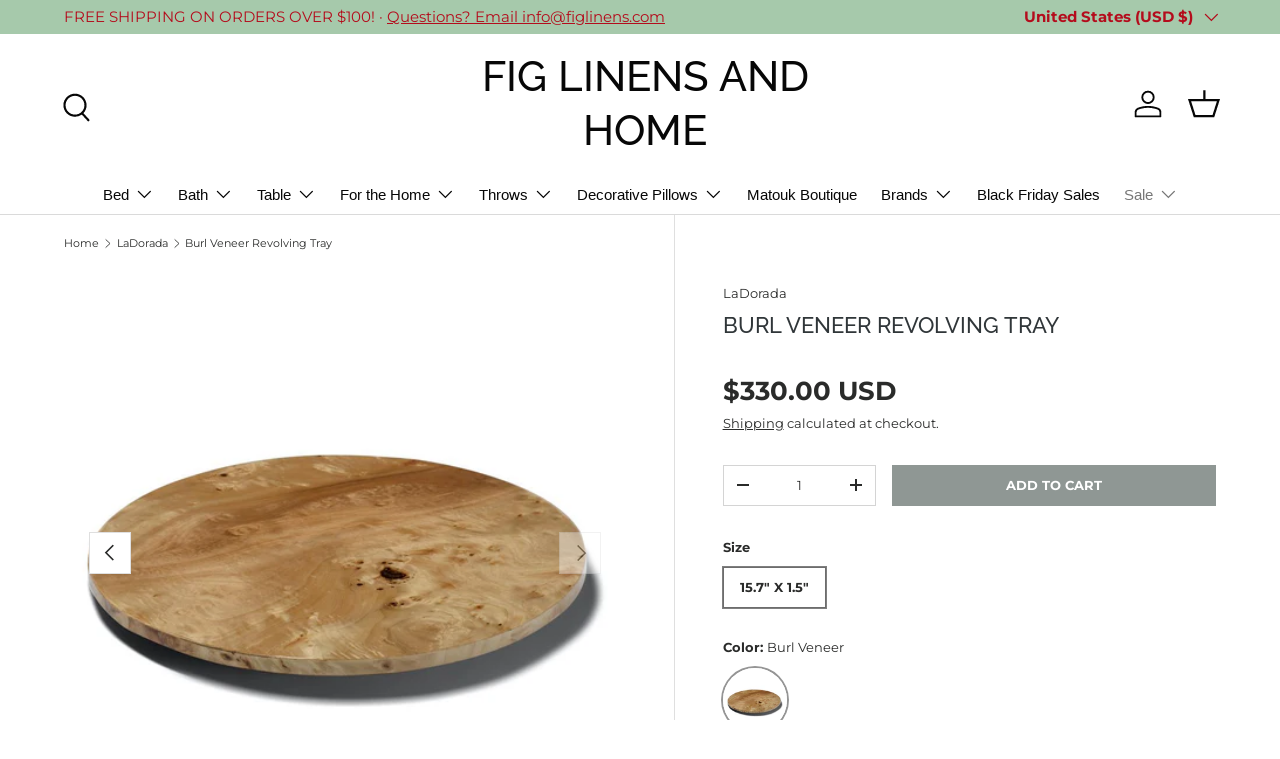

--- FILE ---
content_type: text/plain;charset=UTF-8, text/javascript
request_url: https://app.accessibilityspark.com/sessions?shop=fig-pillows.myshopify.com
body_size: -84
content:
// 1764445591357 | fig-pillows.myshopify.com | null | undefined